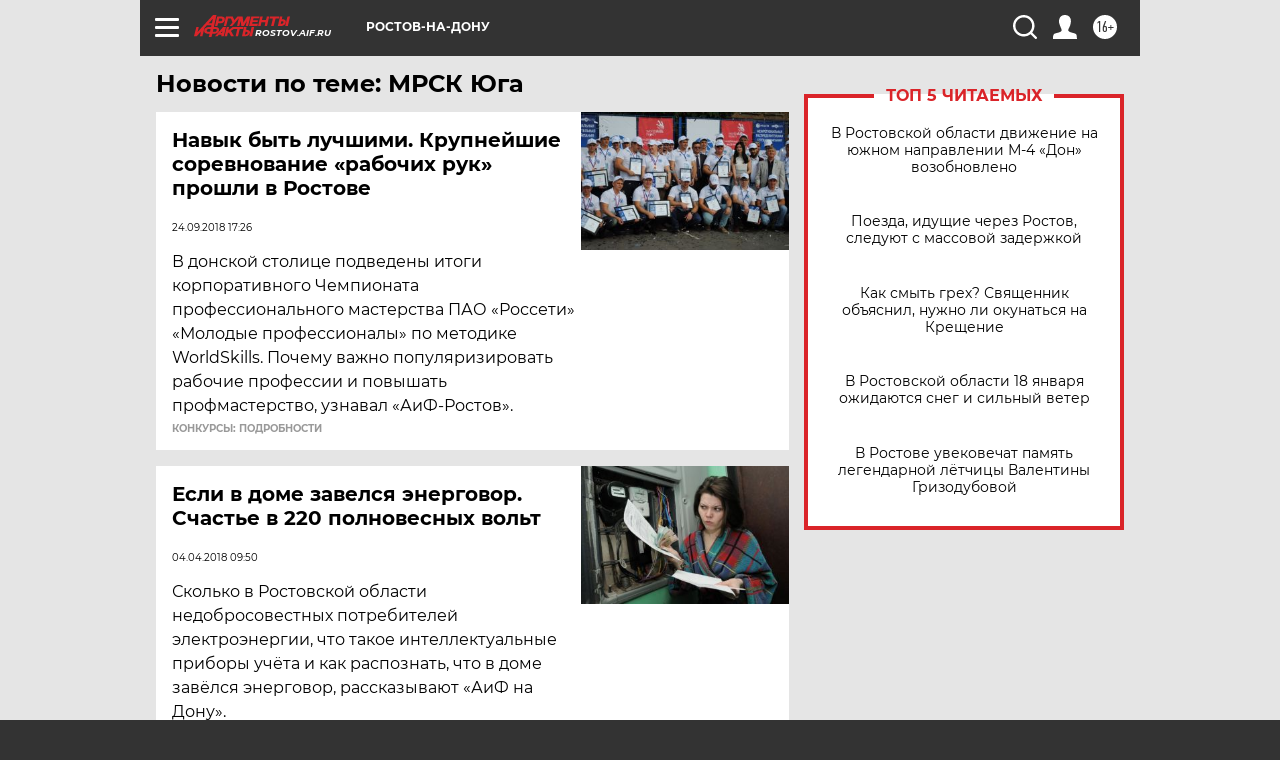

--- FILE ---
content_type: text/html
request_url: https://tns-counter.ru/nc01a**R%3Eundefined*aif_ru/ru/UTF-8/tmsec=aif_ru/579256307***
body_size: -73
content:
435D6D23696C0F92X1768689554:435D6D23696C0F92X1768689554